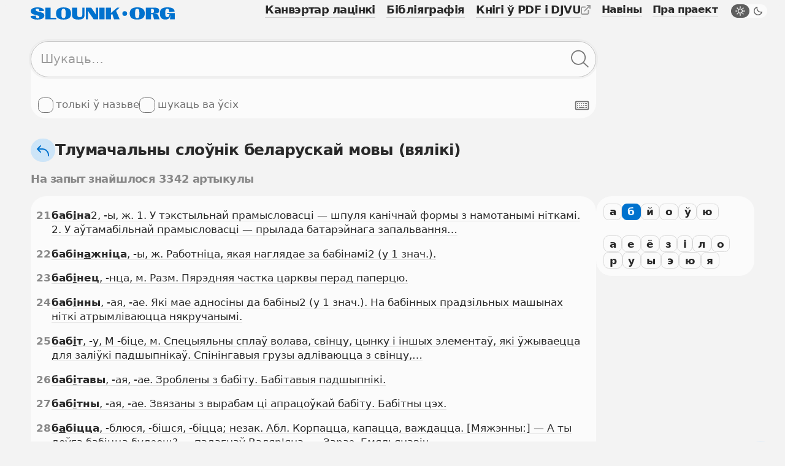

--- FILE ---
content_type: text/html; charset=UTF-8
request_url: https://slounik.org/tsbm/l2/2
body_size: 13083
content:
<!doctype html>
<html class="no-js" lang="be" data-theme="light">
  <head>
    <meta charset="utf-8">
          <title>Тлумачальны слоўнік беларускай мовы (вялікі) &middot; Slounik.org</title>
        <meta name="keywords" content="слоўнік, slounik, энцыкляпэдыя, слоўнікі, энцыкляпэдыі, энцыклапедыя, электронная энцыклапедыя, электронная энциклопедия, словарь, словари, dictionary, encyclopedia">
          <meta name="description" content="Беларускія слоўнікі і энцыкляпэдыі, канвэртар лацінкі, бібліяграфія.">
        <meta name="robots" content="index,follow">
    <meta name="viewport" content="width=device-width, initial-scale=1">

    <link rel="icon" href="/favicon.ico" sizes="any">
    <link rel="icon" href="/icon.svg" type="image/svg+xml">
    <link rel="apple-touch-icon" href="/apple-touch-icon.png">
    <link rel="manifest" href="/site.webmanifest">
      
    <link rel="stylesheet" href="/assets/css/variables.css">
    <link rel="stylesheet" href="/assets/css/styles.css">
    <link rel="stylesheet" href="/assets/css/keyboard.css">
    <link href="https://slounik.org/news.rss" rel="alternate" type="application/rss+xml" title="RSS" />
    <link rel="search" type="application/opensearchdescription+xml" href="https://slounik.org/searchProvider.xml" title="Пошук па Slounik.org" />

    <meta property="og:locale" content="be" />
    <meta property="og:url" content="https://slounik.org/" />
    <meta property="og:type" content="website">

          <meta property="og:title" content="Тлумачальны слоўнік беларускай мовы (вялікі) &middot; Slounik.org" />
    
          <meta property="og:description" content="Беларускія слоўнікі і энцыкляпэдыі, канвэртар лацінкі, бібліяграфія" />
        
    <meta property="og:image" content="https://slounik.org/assets/img/og-image.jpg" />

    <meta name="theme-color" content="#F0F0F0">
  </head>

<body class="search-results">
  <!--[if IE]>
    <div class="ie-warning"><p>Вы выкарыстоўваеце стары браўзер. Ён можа некарэктна адлюстроўваць вэб-сайты і быць небясьпечным, таму мы яго не падтрымліваем. Калі ласка, спампуце і усталюйце адзін з наступных браўзераў: <a href="https://www.google.com/chrome" target="_blank"><strong>Google Chrome</strong></a>, <a href="https://www.mozilla.org/be/firefox/new" target="_blank"><strong>Mozilla Firefox</strong></a>, <a href="https://www.opera.com/browsers/opera" target="_blank"><strong>Opera</strong></a> альбо <a href="https://www.microsoft.com/en-us/edge" target="_blank"><strong>Microsort Edge</strong></a> каб карыстацца сайтам Slounik.org</p></div>
  <![endif]-->
  <header class="header">
  <div class="header-inner">
    <div class="header-top">
      <div class="header-brand">

                  <a href="/">
            <span class="icon">
              <svg viewBox="0 0 804 69" xml:space="preserve"><path class="st0" d="m55.1 27.2-12.2-3.1C30.6 21 27.8 18.2 27.8 14c0-4.2 3.2-6.7 9.1-6.7 7.9 0 11.4 4.5 11.5 14.7l25.9-2C74.1 6.9 61.1.2 37.8.2 15.2.2.8 7.2.8 21.7.8 33.1 9.4 38 21.4 41.1l12 3.1c12 3.1 14.9 6.1 14.9 10.7 0 4.3-3.5 6.6-8.7 6.6-7.8 0-10.9-4.9-10.7-14.9L0 48.4c.1 13.1 13.8 20.3 37.5 20.3s38.7-8.2 38.7-23c0-11.8-8.9-15.4-21.1-18.5zM111 1.6H81.9v65.7h61v-8.6H111zM183.4.2c-28.3 0-42 11.2-42 34.4v.2c0 22.9 13.7 33.9 42 33.9s42-11 42-33.9v-.2c0-23.2-13.7-34.4-42-34.4zm11.7 42.6c0 12.4-3.4 18-11.7 18-8.3 0-11.7-5.5-11.7-18V26.4c0-12.7 3.4-18.4 11.7-18.4 8.3 0 11.7 5.7 11.7 18.4v16.4zM288 42.4c0 9-4.2 12.7-13.9 12.7-9.8 0-14.1-3.7-14.1-12.7V1.6h-29.1v41.5c0 18.1 10.8 25.6 34.9 25.6 23.9 0 34.7-7.5 34.7-25.6V1.6H288v40.8zM363.8 26.8c0 4.1.1 7.9.6 12.9l-.9.3c-2.3-4-4.6-7.5-6.4-10.3L338 1.6h-30.5v65.7h12.1V33.7c0-4-.1-7.9-.5-13.1l.9-.3c2.3 3.9 4.6 7.6 7.2 11.4l24.2 35.6H376V1.6h-12.1v25.2zM383.2 1.6h29.1v65.7h-29.1zM495.7 1.6h-13.3l-34.3 29.9-.9-.4c1.1-6.2 1.4-10.6 1.4-16.3V1.6h-29.1v65.7h29.1V42.5l6.3-6.1 10.4 30.9h31.3l-20.1-47.5 19.2-18.2zM594.5 0c-28.3 0-42 11.2-42 34.4v.2c0 22.9 13.7 33.9 42 33.9s42-11 42-33.9v-.2c0-23.2-13.7-34.4-42-34.4zm11.6 42.7c0 12.4-3.4 18-11.7 18-8.3 0-11.7-5.5-11.7-18V26.3c0-12.7 3.4-18.4 11.7-18.4 8.3 0 11.7 5.7 11.7 18.4v16.4zM714.6 54.7l-2-7.2c-2-7.2-5.1-10.3-22.2-10.7v-1c19.3-1.1 26.7-5.6 26.7-16.2v-.2c0-12.7-8.4-18-29.1-18h-45.8v65.7h29.1V38.5h4.7c5 0 6.4 1.9 7.9 9.5l1.5 7.6c1.5 7.6 2.2 9.6 3.2 11.4h30.9l.2-1.4c-2.2-1.5-3.1-3.7-5.1-10.9zm-27-32.1c0 6.7-2.8 9.1-9 9.1h-7.4V8.8h7.4c6.2 0 9 2.6 9 9.6v4.2zM761 32.2v6.1h13.7c-1.1 11.7-4.8 16.8-12 16.8-8 0-12-6.1-12-18.3v-8.2c0-14.5 3.9-21 11.8-21 6.8 0 10.2 5.4 10.7 18.4v1.1l30-3.5C801.9 7.3 789.2 0 762.7 0c-29.3 0-42 10.4-42 33.9v.2c0 23.2 10.9 34.4 30.4 34.4 13.8 0 23.7-4 27.5-22.2l1.3.3c-1.7 10.7-2.3 16-2.1 20.4H804V32.2h-43z"/><circle class="st0" cx="524.8" cy="34.8" r="13.2"/></svg>
            </span>
          </a>
                
      </div>
      <button class="header-trigger jsHeaderMenuTrigger" aria-label="Адчыніць галоўнае меню">
        <div class="header-trigger-icon">
          <div></div>
          <div></div>
          <div></div>
        </div>
      </button>
    </div>
    <div class="header-menu">
      <nav class="mainmenu">
        <ul class="list-unstyled">
          <li>
            <a href="/lat" class="">
              <span>Канвэртар лацінкі</span>
            </a>
          </li>
          <li>
            <a href="/biblio" class="">
              <span>Бібліяграфія</span>
            </a>
          </li>
          <li>
            <a class="external" href="https://knihi.com/slouniki.html" target="_blank">
              <span>Кнігі ў PDF і DJVU</span>
              <span class="icon icon-16">
                <svg viewBox="0 0 16 16" xml:space="preserve"><path id="box" d="M10.6 16H2.8c-.7 0-1.4-.3-1.9-.8-.6-.5-.9-1.2-.9-2V5.4c0-.8.3-1.4.8-2s1.2-.8 2-.8h4.4c.6 0 1 .4 1 1s-.4 1-1 1H2.8c-.2 0-.4.1-.5.2s-.3.4-.3.6v7.9c0 .2.1.4.2.5.2.1.3.2.6.2h7.9c.2 0 .4-.1.5-.2s.2-.3.2-.5V8.9c0-.6.4-1 1-1s1 .4 1 1v4.4c0 .7-.3 1.4-.8 1.9s-1.3.8-2 .8z"/><path id="arrow" d="M15.9.6c-.1-.2-.3-.4-.5-.5-.1-.1-.3-.1-.4-.1h-4.4c-.6 0-1 .4-1 1s.4 1 1 1h2l-7 7c-.4.4-.4 1 0 1.4.2.2.5.3.7.3s.5-.1.7-.3l7-7v2c0 .6.4 1 1 1s1-.4 1-1V1c0-.1 0-.3-.1-.4z"/></svg>
              </span>
            </a>
          </li>
        </ul>
      </nav>
      <nav class="submenu">
        <ul class="list-unstyled">
          <li>
            <a href="/naviny" class="">
              <span>Навіны</span>
            </a>
          </li>
          <li>
            <a href="/about" class="">
              <span>Пра праект</span>
            </a>
          </li>
        </ul>
        <label class="theme-switcher" for="themeSwitcherTrigger">
          <input type="checkbox" id="themeSwitcherTrigger" />
          <div class="theme-switcher-inner">
            <div class="icons">
              <div class="day">
                <span class="icon icon-16">
                  <svg viewBox="0 0 16 16" xml:space="preserve"><path d="M3.1 8c0-.4-.3-.8-.8-.8H1c-.4 0-.8.4-.8.8s.4.8.8.8h1.4c.4 0 .7-.4.7-.8zM3.5 4.6c.2.1.3.2.5.2s.4-.1.5-.2c.2-.2.3-.4.3-.6s-.1-.3-.2-.5l-1-1c-.3-.3-.8-.3-1.1 0-.1.2-.2.4-.2.6s.1.4.2.5l1 1zM12 4.8c.2 0 .4-.1.5-.2l1-1c.1-.1.2-.3.2-.5s-.1-.4-.2-.5c-.3-.3-.8-.3-1.1 0l-1 1c-.1.1-.2.3-.2.5s.1.4.2.5.4.2.6.2zM8 3.1c.4 0 .8-.3.8-.8V1c0-.4-.3-.8-.8-.8s-.8.4-.8.8v1.4c0 .4.4.7.8.7zM11 5c-.8-.8-1.9-1.2-3-1.2S5.8 4.2 5 5c-.8.8-1.2 1.9-1.2 3s.4 2.2 1.2 3c.8.8 1.9 1.2 3 1.2s2.2-.4 3-1.2 1.2-1.9 1.2-3-.4-2.2-1.2-3zM9.9 9.9c-1 1-2.8 1-3.9 0-.5-.5-.8-1.2-.8-1.9s.3-1.4.8-1.9c.6-.6 1.3-.9 2-.9s1.4.3 1.9.8.8 1.2.8 1.9-.2 1.5-.8 2zM15 7.2h-1.4c-.4 0-.8.3-.8.8s.3.8.8.8H15c.4 0 .8-.3.8-.8s-.4-.8-.8-.8zM3.5 11.4l-1 1c-.1.1-.2.3-.2.5s.1.4.2.5.3.2.5.2.4-.1.5-.2l1-1c.1-.1.2-.3.2-.5s-.1-.4-.2-.5c-.2-.3-.7-.3-1 0zM12.5 11.4c-.3-.3-.8-.3-1.1 0-.1.1-.2.3-.2.5s.1.4.2.5l1 1c.1.1.3.2.5.2s.4-.1.5-.2.2-.3.2-.5-.1-.4-.2-.5l-.9-1zM8 12.8c-.4 0-.8.3-.8.8V15c0 .4.3.8.8.8s.8-.3.8-.8v-1.4c0-.4-.4-.8-.8-.8z"/></svg>
                </span>
              </div>
              <div class="night">
                <span class="icon icon-16">
                  <svg viewBox="0 0 16 16"><path d="M14.106 8.854a5.755 5.755 0 0 1-1.478.192 5.643 5.643 0 0 1-4.016-1.66 5.706 5.706 0 0 1-1.468-5.492.71.71 0 0 0-.871-.87A7.124 7.124 0 0 0 3.08 2.86c-2.773 2.772-2.773 7.284 0 10.057A7.068 7.068 0 0 0 8.11 15a7.066 7.066 0 0 0 5.029-2.083 7.114 7.114 0 0 0 1.837-3.193.711.711 0 0 0-.87-.87Zm-1.972 3.058a5.654 5.654 0 0 1-4.023 1.666 5.66 5.66 0 0 1-4.025-1.667 5.695 5.695 0 0 1 0-8.045 5.636 5.636 0 0 1 1.465-1.054 7.127 7.127 0 0 0 2.056 5.58 7.094 7.094 0 0 0 5.582 2.056 5.713 5.713 0 0 1-1.055 1.464Z"/></svg>
                </span>
              </div>
            </div>
            <div class="caption">
              <span class="day">Начны рэжым</span>
              <span class="night">Дзённы рэжым</span>
            </div>
          </div>
        </label>
      </nav>
    </div>
  </div>
  </header>
<main role="main" id="top">
<section>
  <div class="search-form">
    <form name="search" method="GET" action="/search">
      <input type="hidden" value="tsbm" name="dict" id="findFormDict">
      <div class="search-form-input">
        <input 
          type="text" 
          name="search" 
          class="form-element searchFormInput" 
          placeholder="Шукаць…" 
          value="">
        <div class="search-form-input-actions">
          <button class="button-icon clearFormItemTrigger hide" type="button" aria-label="Ачысціць форму пошуку">
            <span class="icon icon-16">
              <svg viewBox="0 0 16 16"><path d="m9.159 8 5.612-5.612a.848.848 0 0 0 0-1.16.848.848 0 0 0-1.159 0L8 6.842 2.388 1.229a.848.848 0 0 0-1.16 0 .848.848 0 0 0 0 1.159L6.842 8l-5.612 5.612a.848.848 0 0 0 0 1.16.848.848 0 0 0 1.159 0L8 9.158l5.612 5.612a.848.848 0 0 0 1.16 0 .848.848 0 0 0 0-1.159L9.158 8Z"></path></svg>
            </span>
          </button>
          <button class="button-icon searchFormTrigger" type="submit" aria-label="Шукаць ў слоўніках">
            <span class="icon icon-30">
              <svg viewBox="0 0 31 30"><path fill-rule="evenodd" clip-rule="evenodd" d="M20.611 22.011A12.45 12.45 0 0 1 12.5 25C5.596 25 0 19.404 0 12.5S5.596 0 12.5 0 25 5.596 25 12.5a12.45 12.45 0 0 1-2.989 8.111c.027.02.053.043.079.066l7.254 6.673a1 1 0 1 1-1.355 1.472l-7.253-6.673a1.007 1.007 0 0 1-.125-.138ZM23 12.5C23 18.299 18.299 23 12.5 23S2 18.299 2 12.5 6.701 2 12.5 2 23 6.701 23 12.5Z"></path></svg>
            </span>
          </button>
        </div>
      </div>
      <div class="search-form-subactions">
        <div>
          <label class="form-control" for="un">
            <input type="checkbox" name="un" id="un" value="1" >
            <span class="drawer"></span>
            <span class="caption">толькі ў назьве</span>
          </label>
                    <label class="form-control" for="nameSearchAll">
            <input type="checkbox" name="allDict" value="1" id="nameSearchAll">
            <span class="drawer"></span>
            <span class="caption">шукаць ва ўсіх</span>
          </label>
                  </div>
        <div>
          <button type="button" class="keyboard-trigger virtualKeyboardTrigger" aria-label="Паказаць экранную клявіятуру">
            <span class="icon icon-24">
              <svg viewBox="0 0 30 30" xml:space="preserve"><path d="M27 24H3c-.5 0-1-.2-1.4-.6-.4-.4-.6-.9-.6-1.4V8c0-.5.2-1 .6-1.4C2 6.2 2.5 6 3 6h24c.5 0 1 .2 1.4.6.4.4.6.9.6 1.4v14c0 .5-.2 1-.6 1.4-.4.4-.9.6-1.4.6zM3 8v14h24V8H3z"></path><path d="M9 18h11v2H9v-2zM5 10h2v2H5v-2zM9 10h2v2H9v-2zM13 10h2v2h-2v-2zM17 10h2v2h-2v-2zM5 18h2v2H5v-2zM5 14h2v2H5v-2zM9 14h2v2H9v-2zM13 14h2v2h-2v-2zM21 10h4v2h-4v-2zM21 14h4v2h-4v-2zM17 14h2v2h-2v-2zM22 18h3v2h-3v-2z"></path></svg>
            </span>
          </button>
        </div>
      </div>
    </form>
  </div>
</section>
    <div class="facets">
      <div class="facets-top">
        <div class="facets-top-title">
          <h1>
            <a href="/tsbm/" class="facets-top-title-link" href="slounik.html">
              <span class="button-round">
                <span class="icon icon-24">
                  <svg viewBox="0 0 24 24" xml:space="preserve"><path d="M11 8H5.4l3.3-3.3c.4-.4.4-1 0-1.4s-1-.4-1.4 0l-5 5c-.1.1-.2.2-.2.3-.1.3-.1.5 0 .8.1.1.1.2.2.3l5 5c.2.2.4.3.7.3s.5-.1.7-.3c.4-.4.4-1 0-1.4L5.4 10H11c5 0 9 4 9 9v1c0 .6.4 1 1 1s1-.4 1-1v-1c0-6.1-4.9-11-11-11z"></path></svg>
                </span>
              </span>
              <span>Тлумачальны слоўнік беларускай мовы (вялікі)</span>
            </a>
          </h1>
        </div>
      </div>
    </div>

    <div class="facets">
      <div class="facets-top">
        <h1 class="facets-title muted">На запыт знайшлося 3342 артыкулы</h1>
      </div>
    </div>

<section class="slounik-layout">
      <div class="slounik-layout-letters">
      <div class="bar">
        <div class="bar-letters">
          <div class="bar-letters-container">
            <a class="bar-trigger" href="/tsbm/l1"><span>а</span></a><a class="bar-trigger active" href="/tsbm/l2"><span>б</span></a><a class="bar-trigger" href="/tsbm/l11"><span>й</span></a><a class="bar-trigger" href="/tsbm/l16"><span>о</span></a><a class="bar-trigger" href="/tsbm/l22"><span>ў</span></a><a class="bar-trigger" href="/tsbm/l31"><span>ю</span></a>          </div>
                      <div class="bar-letters-container">
              <a class="bar-trigger" href="/tsbm/l2_1"><span>а</span></a><a class="bar-trigger" href="/tsbm/l2_6"><span>е</span></a><a class="bar-trigger" href="/tsbm/l2_7"><span>ё</span></a><a class="bar-trigger" href="/tsbm/l2_9"><span>з</span></a><a class="bar-trigger" href="/tsbm/l2_10"><span>і</span></a><a class="bar-trigger" href="/tsbm/l2_13"><span>л</span></a><a class="bar-trigger" href="/tsbm/l2_16"><span>о</span></a><a class="bar-trigger" href="/tsbm/l2_18"><span>р</span></a><a class="bar-trigger" href="/tsbm/l2_21"><span>у</span></a><a class="bar-trigger" href="/tsbm/l2_28"><span>ы</span></a><a class="bar-trigger" href="/tsbm/l2_30"><span>э</span></a><a class="bar-trigger" href="/tsbm/l2_31"><span>ю</span></a><a class="bar-trigger" href="/tsbm/l2_32"><span>я</span></a>            </div>
                  </div>
      </div>
    </div>
  

  <section class="layout-2col">
    <div class="data-card content-card">
      <article>
        <ol class="results-list">
                        <li id="res1">
                <a class="results-list-number" href="https://slounik.org/905926.html" data-clipboard-text="https://slounik.org/905926.html">21</a>
                <div>
                  <a class='link-dark' href='/905926.html'><span><b>баб<u>і</u>на</b></span></a><a class='link-dark' href='/905926.html'>2, -ы, ж.  1. У тэкстыльнай прамысловасці — шпуля канічнай формы з намотанымі ніткамі.  2. У аўтамабільнай прамысловасці — прылада батарэйнага запальвання…</a>                                                      <!--br-->
                                  </div>
              </li>
                            <li id="res1">
                <a class="results-list-number" href="https://slounik.org/905927.html" data-clipboard-text="https://slounik.org/905927.html">22</a>
                <div>
                  <a class='link-dark' href='/905927.html'><span><b>бабін<u>а</u>жніца</b></span></a><a class='link-dark' href='/905927.html'>, -ы, ж. Работніца, якая наглядае за бабінамі2 (у 1 знач.). </a>                                                      <!--br-->
                                  </div>
              </li>
                            <li id="res1">
                <a class="results-list-number" href="https://slounik.org/905928.html" data-clipboard-text="https://slounik.org/905928.html">23</a>
                <div>
                  <a class='link-dark' href='/905928.html'><span><b>баб<u>і</u>нец</b></span></a><a class='link-dark' href='/905928.html'>, -нца, м. Разм. Пярэдняя частка царквы перад паперцю. </a>                                                      <!--br-->
                                  </div>
              </li>
                            <li id="res1">
                <a class="results-list-number" href="https://slounik.org/905929.html" data-clipboard-text="https://slounik.org/905929.html">24</a>
                <div>
                  <a class='link-dark' href='/905929.html'><span><b>баб<u>і</u>нны</b></span></a><a class='link-dark' href='/905929.html'>, -ая, -ае. Які мае адносіны да бабіны2 (у 1 знач.). На бабінных прадзільных машынах ніткі атрымліваюцца някручанымі. </a>                                                      <!--br-->
                                  </div>
              </li>
                            <li id="res1">
                <a class="results-list-number" href="https://slounik.org/905930.html" data-clipboard-text="https://slounik.org/905930.html">25</a>
                <div>
                  <a class='link-dark' href='/905930.html'><span><b>баб<u>і</u>т</b></span></a><a class='link-dark' href='/905930.html'>, -у, М -біце, м. Спецыяльны сплаў волава, свінцу, цынку і іншых элементаў, які ўжываецца для заліўкі падшыпнікаў. Спінінгавыя грузы адліваюцца з свінцу,…</a>                                                      <!--br-->
                                  </div>
              </li>
                            <li id="res1">
                <a class="results-list-number" href="https://slounik.org/905931.html" data-clipboard-text="https://slounik.org/905931.html">26</a>
                <div>
                  <a class='link-dark' href='/905931.html'><span><b>баб<u>і</u>тавы</b></span></a><a class='link-dark' href='/905931.html'>, -ая, -ае. Зроблены з бабіту. Бабітавыя падшыпнікі. </a>                                                      <!--br-->
                                  </div>
              </li>
                            <li id="res1">
                <a class="results-list-number" href="https://slounik.org/905932.html" data-clipboard-text="https://slounik.org/905932.html">27</a>
                <div>
                  <a class='link-dark' href='/905932.html'><span><b>баб<u>і</u>тны</b></span></a><a class='link-dark' href='/905932.html'>, -ая, -ае. Звязаны з вырабам ці апрацоўкай бабіту. Бабітны цэх. </a>                                                      <!--br-->
                                  </div>
              </li>
                            <li id="res1">
                <a class="results-list-number" href="https://slounik.org/908973.html" data-clipboard-text="https://slounik.org/908973.html">28</a>
                <div>
                  <a class='link-dark' href='/908973.html'><span><b>б<u>а</u>біцца</b></span></a><a class='link-dark' href='/908973.html'>, -блюся, -бішся, -біцца; незак. Абл. Корпацца, капацца, важдацца. [Мяжэнны:] — А ты доўга бабіцца будзеш? — падагнаў Валяр'яна. — Зараз, Емяльянавіч,…</a>                                                      <!--br-->
                                  </div>
              </li>
                            <li id="res1">
                <a class="results-list-number" href="https://slounik.org/905933.html" data-clipboard-text="https://slounik.org/905933.html">29</a>
                <div>
                  <a class='link-dark' href='/905933.html'><span><b>б<u>а</u>біць</b></span></a><a class='link-dark' href='/905933.html'>, -блю, -біш, -біць; незак., каго і без дап. Разм. уст. Прымаць дзяцей у час родаў. Першая пазнала Ціхаміра баба Параска, якая некалі бабіла яго і да якой…</a>                                                      <!--br-->
                                  </div>
              </li>
                            <li id="res1">
                <a class="results-list-number" href="https://slounik.org/905934.html" data-clipboard-text="https://slounik.org/905934.html">30</a>
                <div>
                  <a class='link-dark' href='/905934.html'><span><b>б<u>а</u>бка</b></span></a><a class='link-dark' href='/905934.html'>1, -і, ДМ -бцы; Р мн. -бак; ж.  1. Тое, што і баба1 (у 1 знач.). [Марыя Хведараўна:] — Я ўжо хутка бабкай стану, вунь дачка піша — унука мне скора народзіць...…</a>                                                      <!--br-->
                                  </div>
              </li>
                            <li id="res1">
                <a class="results-list-number" href="https://slounik.org/905935.html" data-clipboard-text="https://slounik.org/905935.html">31</a>
                <div>
                  <a class='link-dark' href='/905935.html'><span><b>б<u>а</u>бка</b></span></a><a class='link-dark' href='/905935.html'>2, -і, ДМ -бцы; Р мн. -бак; ж.  1. Надкапытны сустаў у жывёлы, а таксама косць гэтага сустава.  2. Сталёвае кавадлачка для кляпання касы. На грудку, забіўшы…</a>                                                      <!--br-->
                                  </div>
              </li>
                            <li id="res1">
                <a class="results-list-number" href="https://slounik.org/905936.html" data-clipboard-text="https://slounik.org/905936.html">32</a>
                <div>
                  <a class='link-dark' href='/905936.html'><span><b>бабк<u>і</u></b></span></a><a class='link-dark' href='/905936.html'>, -оў; адз. няма. Плады лаўровага дрэва, з якіх вырабляецца алей і іншыя рэчывы. </a>                                                      <!--br-->
                                  </div>
              </li>
                            <li id="res1">
                <a class="results-list-number" href="https://slounik.org/905937.html" data-clipboard-text="https://slounik.org/905937.html">33</a>
                <div>
                  <a class='link-dark' href='/905937.html'><span><b>бабк<u>о</u>вы</b></span></a><a class='link-dark' href='/905937.html'>, -ая, -ае.  1. Прыгатаваны, атрыманы з бабкоў. Бабковы алей.  2. у знач. наз. бабковыя, -ых. Сямейства раслін, да якога адносіцца бабок і пад. </a>                                                      <!--br-->
                                  </div>
              </li>
                            <li id="res1">
                <a class="results-list-number" href="https://slounik.org/905938.html" data-clipboard-text="https://slounik.org/905938.html">34</a>
                <div>
                  <a class='link-dark' href='/905938.html'><span><b>б<u>а</u>бнік</b></span></a><a class='link-dark' href='/905938.html'>, -а, м. Разм. зневаж. Той, хто вельмі захапляецца жанчынамі. [Лена:] — Твой Віктар проста п'яніца і бабнік! Ваданосаў. </a>                                                      <!--br-->
                                  </div>
              </li>
                            <li id="res1">
                <a class="results-list-number" href="https://slounik.org/908974.html" data-clipboard-text="https://slounik.org/908974.html">35</a>
                <div>
                  <a class='link-dark' href='/908974.html'><span><b>баб<u>о</u>вішча</b></span></a><a class='link-dark' href='/908974.html'>, -а, н. Участак поля, на якім рос боб. </a>                                                      <!--br-->
                                  </div>
              </li>
                            <li id="res1">
                <a class="results-list-number" href="https://slounik.org/905939.html" data-clipboard-text="https://slounik.org/905939.html">36</a>
                <div>
                  <a class='link-dark' href='/905939.html'><span><b>баб<u>о</u>вы</b></span></a><a class='link-dark' href='/905939.html'>, -ая, -ае.  1. Які мае адносіны да бобу. Расце, сокам наліваецца бабовае каліва. Бялевіч. Пачула гэта курачка, пабегла на двор, знайшла там бабовае зерне…</a>                                                      <!--br-->
                                  </div>
              </li>
                            <li id="res1">
                <a class="results-list-number" href="https://slounik.org/905940.html" data-clipboard-text="https://slounik.org/905940.html">37</a>
                <div>
                  <a class='link-dark' href='/905940.html'><span><b>баб<u>о</u>к</b></span></a><a class='link-dark' href='/905940.html'>, -бку, м. Балотная травяністая расліна сямейства бабковых, з сакаўным трайчастым лісцем. Пасвяжэла, тхнула гнілой вадой, прэллю, горкім бабком. Пташнікаў.…</a>                                                      <!--br-->
                                  </div>
              </li>
                            <li id="res1">
                <a class="results-list-number" href="https://slounik.org/905941.html" data-clipboard-text="https://slounik.org/905941.html">38</a>
                <div>
                  <a class='link-dark' href='/905941.html'><span><b>баб<u>о</u>ўнік</b></span></a><a class='link-dark' href='/905941.html'>, -у, м.  1. Тое, што і бабок. Тут былі снітка, асот, бабоўнік, трысцё, сітнік, дуброўка, дзядоўнік, аер, гарлачыкі жоўтыя, лілея белая, ліпа, дзьмухавец,…</a>                                                      <!--br-->
                                  </div>
              </li>
                            <li id="res1">
                <a class="results-list-number" href="https://slounik.org/905942.html" data-clipboard-text="https://slounik.org/905942.html">39</a>
                <div>
                  <a class='link-dark' href='/905942.html'><span><b>бабралав<u>е</u>цкі</b></span></a><a class='link-dark' href='/905942.html'>, -ая, -ае. Які мае дачыненне да лоўлі баброў, да бабраловаў. Бабралавецкая брыгада. Бабралавецкія снасці. </a>                                                      <!--br-->
                                  </div>
              </li>
                            <li id="res1">
                <a class="results-list-number" href="https://slounik.org/905943.html" data-clipboard-text="https://slounik.org/905943.html">40</a>
                <div>
                  <a class='link-dark' href='/905943.html'><span><b>бабрал<u>о</u>ў</b></span></a><a class='link-dark' href='/905943.html'>, -лова, м. Той, хто займаецца адловам баброў. </a>                                                      <!--br-->
                                  </div>
              </li>
                      </ol>
      </article>

  <div class="bar-pagination">
    <div class="bar-pagination-container">
      <a href="/tsbm/l2/3" class="button-primary-light button-default button-fw"><span>Наступная старонка</span></a><a href="/tsbm/l2/1" class="button-gray button-default">1</a><a href="/tsbm/l2/2" class="button-gray button-default active">2</a><a href="/tsbm/l2/3" class="button-gray button-default">3</a><a href="/tsbm/l2/4" class="button-gray button-default">4</a><a href="/tsbm/l2/5" class="button-gray button-default">5</a><a href="/tsbm/l2/6" class="button-gray button-default">6</a><a href="/tsbm/l2/7" class="button-gray button-default">7</a><a href="/tsbm/l2/8" class="button-gray button-default">8</a><a href="/tsbm/l2/9" class="button-gray button-default">9</a><a href="/tsbm/l2/10" class="button-gray button-default">10</a>    </div>
  </div>

    </div>
    
    
  
    
  </section>

</section>


<section class="suggest-action">
  <a class="button-gray button-small" href="/paviedamic">
    <span class="icon icon-30">
      <svg viewBox="0 0 30 30" xml:space="preserve"><path d="M6.1 25c-.4 0-.8-.1-1.2-.3-.6-.4-.9-1-.9-1.7v-.5l1.5-4.8c.2-.5.7-.8 1.3-.7.5.2.8.7.7 1.3L6 23h.1l16.6-8L6.1 7H6l1.8 7h5.1c.6 0 1 .4 1 1s-.4 1-1 1H7c-.5 0-.9-.3-1-.8L4 7.3V7c0-.7.3-1.3.9-1.6.6-.4 1.3-.5 2-.2l18.5 8.9c.3.2.6.5.6.9s-.2.7-.6.9L6.9 24.8c-.3.1-.6.2-.8.2z"></path></svg>
    </span>
    <div>
      <p>Паведаміць пра недакладнасьць</p>
    </div>
  </a>
</section>
  </main>
      <footer>
      <div class="footer-top">
        <ul class="footer-socials list-inline">
          <li>
            <a target="_blank" rel="noreferrer" href="https://www.facebook.com/slounik" name="Facebook">
              <span class="icon icon-24">
                <svg viewBox="0 0 30 30"><path fill-rule="evenodd" clip-rule="evenodd" d="M0 15.0838C0 22.5413 5.41625 28.7425 12.5 30V19.1663H8.75V15H12.5V11.6663C12.5 7.91625 14.9162 5.83375 18.3337 5.83375C19.4162 5.83375 20.5838 6 21.6663 6.16625V10H19.75C17.9163 10 17.5 10.9162 17.5 12.0837V15H21.5L20.8337 19.1663H17.5V30C24.5837 28.7425 30 22.5425 30 15.0838C30 6.7875 23.25 0 15 0C6.75 0 0 6.7875 0 15.0838Z"/></svg>
              </span>
            </a>
          </li>
                              <li>
            <a href="mailto:adm2@slounik.org">
              <span class="icon icon-24">
                <svg viewBox="0 0 30 30"><path d="M23 1.8H7C3.6 1.8.8 4.6.8 8v14c0 3.4 2.8 6.2 6.2 6.2h16c3.4 0 6.2-2.8 6.2-6.2V8c0-3.4-2.8-6.2-6.2-6.2zM7 4.2h16c1.8 0 3.2 1.2 3.6 2.9l-10.7 6.6c-.6.3-1.3.3-1.8 0L3.4 7.1C3.8 5.5 5.2 4.2 7 4.2zm16 21.6H7c-2.1 0-3.8-1.7-3.8-3.8V10l9.5 5.9c.7.4 1.5.6 2.2.6.8 0 1.5-.2 2.2-.6l9.5-5.9v12c.2 2.1-1.5 3.8-3.6 3.8z"/></svg>
              </span>
              <span>adm2<span>&#x0040;</span>slounik.org</span>
            </a>
          </li>
        </ul>
        <ul class="footer-menu">
          <li>
            <a href="/spasylki"><span>Спасылкі</span></a>
          </li>
        </ul>
    </div>
    <div class="footer-bottom">
      <div>
        <a 
          class="button-gray button-small" 
          id="pwaPrompt" 
          href="javascript:pwaInstall()"
          style="display: none;">
          <span class="icon icon-24">
            <svg viewBox="0 0 24 24" xml:space="preserve"><path d="m13.9 19.2-.9.7V13c0-.6-.4-1-1-1s-1 .4-1 1v6.9l-.9-.7c-.4-.3-1.1-.3-1.4.2-.1.2-.2.4-.2.6 0 .3.1.6.4.8l2.5 2c.1.1.1.1.2.1s.1 0 .2.1h.5c.1 0 .1 0 .2-.1.1 0 .1-.1.2-.1l2.5-2c.2-.2.4-.5.4-.8 0-.2-.1-.4-.2-.6-.5-.5-1.1-.5-1.5-.2z"></path><path d="M23 11.3c-.1-.8-.4-1.6-.8-2.4-.4-.7-1-1.3-1.7-1.8s-1.5-.8-2.3-1C17.6 6 17 6 16.5 6 16 4.8 15.1 3.7 14 3c-1.4-.9-3-1.2-4.7-.9-1.6.3-3 1.2-4 2.5C4.5 5.7 4 7 4 8.4c-.9.4-1.6 1-2.1 1.7-.7 1-1 2.2-.8 3.4.1 1.2.7 2.3 1.6 3.1.9.9 2.1 1.4 3.3 1.4h1c.6 0 1-.4 1-1s-.4-1-1-1H6c-.7 0-1.4-.3-2-.8-.5-.5-.9-1.2-1-1.9-.1-.7.1-1.5.5-2.1.2-.3.5-.6.8-.8.1.2.2.4.3.5.2.3.5.5.8.5.2 0 .4 0 .5-.2.5-.3.6-.9.3-1.4 0-.1-.1-.6-.2-.8-.1-1.1.2-2.3.9-3.2.7-.9 1.7-1.5 2.8-1.7 1.1-.2 2.3 0 3.2.6.7.4 1.2 1.1 1.6 1.8l-.3.1c-.5.1-.8.7-.7 1.2.1.5.7.8 1.2.7l1.3-.4c.6-.1 1.1-.1 1.7 0 .6.1 1.1.3 1.5.6.5.3.9.7 1.1 1.2.3.5.5 1 .5 1.6.1.6 0 1.1-.2 1.7-.2.5-.4 1-.8 1.5-.4.4-.8.8-1.4 1-.3.2-.8.3-1.4.3-.6 0-1 .4-1 1s.4 1 1 1c.9 0 1.7-.2 2.5-.5s1.5-.8 2-1.5c.6-.6 1-1.4 1.2-2.2.3-.8.4-1.7.3-2.5z"></path></svg>
          </span>
          <span>Усталяваць</span>
        </a>
        <ul>
          <li>
            слоўнікаў: 96 (643 740 артыкулаў)
          </li>
          <li>
            энцыкляпэдыяў: 27 (8 083 артыкулаў)
          </li>
        </ul>
      </div>
      <p class="footer-copyright">
        <small>© Slounik.org, 2003&ndash;2026</small>
      </p>
    </div>
    <a class="button-round scroll-top down smoothScroll" href="#top" title="Scroll to top">
      <span class="icon icon-30">
        <svg viewBox="0 0 30 30"><path d="M14.5 26c-.6 0-1-.4-1-1V7.3l-7.8 7.2c-.4.4-1 .3-1.4-.1-.4-.4-.3-1 .1-1.4l9.5-8.7c.1-.1.2-.1.2-.2h.1c0-.1.1-.1.2-.1h.2c.1 0 .2 0 .3.1h.1c.1 0 .2.1.2.2l9.5 8.7c.4.4.4 1 .1 1.4-.4.4-1 .4-1.4.1l-7.8-7.2V25c-.1.6-.5 1-1.1 1z"></path></svg>
      </span>
    </a>
    </footer>
    <div class="loads"></div>

    <div class="keyboard-container">
  <div class="simple-keyboard"></div>
  <button 
    class="button-round keyboardContainerCloseTrigger" 
    aria-label="Зачыніць віртуальную клявіятуру">
    <span class="icon icon-30">
      <svg viewBox="0 0 30 30" xmlns="http://www.w3.org/2000/svg"><path d="M16.6558 15L24.6732 6.98257C25.1089 6.54684 25.1089 5.76253 24.6732 5.3268C24.2375 4.89107 23.4532 4.89107 23.0174 5.3268L15 13.3442L6.98257 5.3268C6.54684 4.89107 5.76253 4.89107 5.3268 5.3268C4.89107 5.76253 4.89107 6.54684 5.3268 6.98257L13.3442 15L5.3268 23.0174C4.89107 23.4532 4.89107 24.2375 5.3268 24.6732C5.76253 25.1089 6.54684 25.1089 6.98257 24.6732L15 16.6558L23.0174 24.6732C23.4532 25.1089 24.2375 25.1089 24.6732 24.6732C25.1089 24.2375 25.1089 23.4532 24.6732 23.0174L16.6558 15Z"/></svg>
    </span>
  </button>
</div>
	<div class="pwa" style="display: none;">
	  <div class="pwa-window">
		<div class="pwa-info">
		  <div class="pwa-info-data">
			  <img src="/icon.svg" alt="Slounik PWA Icon">
			  <p class="text-lead">Усталюйце Слоўнік на вашую прыладу для больш зручнага карыстання. Гэта можна будзе зрабіць і потым, націснуўшы “Усталяваць” унізе старонкі.</p>
		  </div>
		</div>
		<div class="pwa-close">
		  <button class="button-icon pwaMessageCloseTrigger">
			<span class="icon icon-24">
			  <svg viewBox="0 0 24 24"><path d="m13.325 12 6.414-6.414c.348-.349.348-.976 0-1.325-.349-.348-.977-.348-1.325 0L12 10.675 5.586 4.261c-.349-.348-.976-.348-1.325 0-.348.349-.348.976 0 1.325L10.675 12l-6.414 6.414c-.348.348-.348.976 0 1.325.349.348.976.348 1.325 0L12 13.325l6.414 6.414c.348.348.976.348 1.325 0 .348-.349.348-.977 0-1.325L13.325 12Z"/></svg>
			</span>
		  </button>
		</div>
		<div class="pwa-install">
		  <button class="button-gray button-small" onClick="pwaInstall();">
        Усталяваць
      </button>
		</div>    
	  </div>
	</div>

    <script>
  (function(i,s,o,g,r,a,m){i['GoogleAnalyticsObject']=r;i[r]=i[r]||function(){
  (i[r].q=i[r].q||[]).push(arguments)},i[r].l=1*new Date();a=s.createElement(o),
  m=s.getElementsByTagName(o)[0];a.async=1;a.src=g;m.parentNode.insertBefore(a,m)
  })(window,document,'script','https://www.google-analytics.com/analytics.js','ga');

  ga('create', 'UA-4547174-2', 'auto');
  ga('send', 'pageview');

</script>
    <script defer src="/assets/js/external/modernizr-custom/modernizr-custom.js?v=1659615274"></script>
    <script src="/assets/js/external/jquery/jquery.min.js?v=1659615274"></script>
    <script src="/assets/js/theme.js?v=1659615274"></script>
    <script src="/assets/js/main.js?v=1659615274"></script>
    <script src="/assets/js/ie.js?v=1659615274"></script>
    <script src="/assets/js/pwa.js?v=1659615274"></script>

    <script defer src="/assets/js/external/clipboard/clipboard.min.js?v=1659615274"></script>
                <script defer src="/assets/js/search-form.js?v=1659615274"></script>
                <script defer src="/assets/js/tooltip.js?v=1659615274"></script>
                <script defer src="/assets/js/results-list.js?v=1659615274"></script>
                <script defer src="/assets/js/external/micromodal/micromodal.min.js?v=1659615274"></script>
                <script defer src="/assets/js/modal.js?v=1659615274"></script>
                <script defer src="/assets/js/external/hummingbird-treeview/hummingbird-treeview.min.js?v=1659615274"></script>
                <script defer src="/assets/js/tree.js?v=1659615274"></script>
                <script defer src="/assets/js/external/simple-keyboard/index.js?v=1659615274"></script>
                <script defer src="/assets/js/keyboard.js?v=1659615274"></script>
                <script defer src="/assets/js/slounik.js?v=1659615274"></script>
  </body>
</html>



--- FILE ---
content_type: application/x-javascript
request_url: https://slounik.org/assets/js/pwa.js?v=1659615274
body_size: 119
content:
let deferredPrompt;

window.addEventListener("beforeinstallprompt", e => {
    e.preventDefault();
    deferredPrompt = e;
    pwaShow();
    return false;
});

if ("serviceWorker" in navigator) {
    navigator.serviceWorker.register("/service-worker.js").then(res => console.log("Registration successful, scope is:", res.scope))["catch"](err => console.log("Service worker registration failed, error:", err));
}

function pwaShow() {
    if (deferredPrompt != null) {
        if (localStorage.getItem("pwa") === null) {
            var stylesheet = $("<link>", {
                rel: "stylesheet",
                href: "/assets/css/pwa.css"
            });
            stylesheet.appendTo("head");
            $(".pwaMessageCloseTrigger").on("click", function() {
                localStorage.setItem("pwa", "false");
                $(".pwa").remove();
            });
            $(".pwa").show();
        }
        $("#pwaPrompt").show();
    }
}

function pwaInstall() {
    $(".pwa").remove();
    deferredPrompt.prompt();
    deferredPrompt.userChoice.then(choiceResult => {
        if (choiceResult.outcome === "accepted") {
            console.log("User accepted the install prompt");
            gtag("event", "installation", {
                event_category: "pwaInstall",
                event_label: "allow"
            });
        } else {
            console.log("User dismissed the install prompt");
            gtag("event", "installation", {
                event_category: "pwaInstall",
                event_label: "decline"
            });
        }
    });
}

--- FILE ---
content_type: application/x-javascript
request_url: https://slounik.org/assets/js/external/micromodal/micromodal.min.js?v=1659615274
body_size: 2226
content:
!function(e, t) {
    "object" == typeof exports && "undefined" != typeof module ? module.exports = t() : "function" == typeof define && define.amd ? define(t) : (e = "undefined" != typeof globalThis ? globalThis : e || self).MicroModal = t();
}(this, function() {
    "use strict";
    function e(e, t) {
        for (var o = 0; o < t.length; o++) {
            var n = t[o];
            n.enumerable = n.enumerable || !1, n.configurable = !0, "value" in n && (n.writable = !0), 
            Object.defineProperty(e, n.key, n);
        }
    }
    function t(e) {
        return function(e) {
            if (Array.isArray(e)) return o(e);
        }(e) || function(e) {
            if ("undefined" != typeof Symbol && Symbol.iterator in Object(e)) return Array.from(e);
        }(e) || function(e, t) {
            if (!e) return;
            if ("string" == typeof e) return o(e, t);
            var n = Object.prototype.toString.call(e).slice(8, -1);
            "Object" === n && e.constructor && (n = e.constructor.name);
            if ("Map" === n || "Set" === n) return Array.from(e);
            if ("Arguments" === n || /^(?:Ui|I)nt(?:8|16|32)(?:Clamped)?Array$/.test(n)) return o(e, t);
        }(e) || function() {
            throw new TypeError("Invalid attempt to spread non-iterable instance.\nIn order to be iterable, non-array objects must have a [Symbol.iterator]() method.");
        }();
    }
    function o(e, t) {
        (null == t || t > e.length) && (t = e.length);
        for (var o = 0, n = new Array(t); o < t; o++) n[o] = e[o];
        return n;
    }
    var n, i, a, r, s, l = (n = [ "a[href]", "area[href]", 'input:not([disabled]):not([type="hidden"]):not([aria-hidden])', "select:not([disabled]):not([aria-hidden])", "textarea:not([disabled]):not([aria-hidden])", "button:not([disabled]):not([aria-hidden])", "iframe", "object", "embed", "[contenteditable]", '[tabindex]:not([tabindex^="-"])' ], 
    i = function() {
        function o(e) {
            var n = e.targetModal, i = e.triggers, a = void 0 === i ? [] : i, r = e.onShow, s = void 0 === r ? function() {} : r, l = e.onClose, c = void 0 === l ? function() {} : l, d = e.openTrigger, u = void 0 === d ? "data-micromodal-trigger" : d, f = e.closeTrigger, h = void 0 === f ? "data-micromodal-close" : f, v = e.openClass, g = void 0 === v ? "is-open" : v, m = e.disableScroll, b = void 0 !== m && m, y = e.disableFocus, p = void 0 !== y && y, w = e.awaitCloseAnimation, E = void 0 !== w && w, k = e.awaitOpenAnimation, M = void 0 !== k && k, A = e.debugMode, C = void 0 !== A && A;
            !function(e, t) {
                if (!(e instanceof t)) throw new TypeError("Cannot call a class as a function");
            }(this, o), this.modal = document.getElementById(n), this.config = {
                debugMode: C,
                disableScroll: b,
                openTrigger: u,
                closeTrigger: h,
                openClass: g,
                onShow: s,
                onClose: c,
                awaitCloseAnimation: E,
                awaitOpenAnimation: M,
                disableFocus: p
            }, a.length > 0 && this.registerTriggers.apply(this, t(a)), this.onClick = this.onClick.bind(this), 
            this.onKeydown = this.onKeydown.bind(this);
        }
        var i, a, r;
        return i = o, (a = [ {
            key: "registerTriggers",
            value: function() {
                for (var e = this, t = arguments.length, o = new Array(t), n = 0; n < t; n++) o[n] = arguments[n];
                o.filter(Boolean).forEach(function(t) {
                    t.addEventListener("click", function(t) {
                        return e.showModal(t);
                    });
                });
            }
        }, {
            key: "showModal",
            value: function() {
                var e = this, t = arguments.length > 0 && void 0 !== arguments[0] ? arguments[0] : null;
                if (this.activeElement = document.activeElement, this.modal.setAttribute("aria-hidden", "false"), 
                this.modal.classList.add(this.config.openClass), this.scrollBehaviour("disable"), 
                this.addEventListeners(), this.config.awaitOpenAnimation) {
                    var o = function t() {
                        e.modal.removeEventListener("animationend", t, !1), e.setFocusToFirstNode();
                    };
                    this.modal.addEventListener("animationend", o, !1);
                } else this.setFocusToFirstNode();
                this.config.onShow(this.modal, this.activeElement, t);
            }
        }, {
            key: "closeModal",
            value: function() {
                var e = arguments.length > 0 && void 0 !== arguments[0] ? arguments[0] : null, t = this.modal;
                if (this.modal.setAttribute("aria-hidden", "true"), this.removeEventListeners(), 
                this.scrollBehaviour("enable"), this.activeElement && this.activeElement.focus && this.activeElement.focus(), 
                this.config.onClose(this.modal, this.activeElement, e), this.config.awaitCloseAnimation) {
                    var o = this.config.openClass;
                    this.modal.addEventListener("animationend", function e() {
                        t.classList.remove(o), t.removeEventListener("animationend", e, !1);
                    }, !1);
                } else t.classList.remove(this.config.openClass);
            }
        }, {
            key: "closeModalById",
            value: function(e) {
                this.modal = document.getElementById(e), this.modal && this.closeModal();
            }
        }, {
            key: "scrollBehaviour",
            value: function(e) {
                if (this.config.disableScroll) {
                    var t = document.querySelector("body");
                    switch (e) {
                      case "enable":
                        Object.assign(t.style, {
                            overflow: ""
                        });
                        break;

                      case "disable":
                        Object.assign(t.style, {
                            overflow: "hidden"
                        });
                    }
                }
            }
        }, {
            key: "addEventListeners",
            value: function() {
                this.modal.addEventListener("touchstart", this.onClick), this.modal.addEventListener("click", this.onClick), 
                document.addEventListener("keydown", this.onKeydown);
            }
        }, {
            key: "removeEventListeners",
            value: function() {
                this.modal.removeEventListener("touchstart", this.onClick), this.modal.removeEventListener("click", this.onClick), 
                document.removeEventListener("keydown", this.onKeydown);
            }
        }, {
            key: "onClick",
            value: function(e) {
                (e.target.hasAttribute(this.config.closeTrigger) || e.target.parentNode.hasAttribute(this.config.closeTrigger)) && (e.preventDefault(), 
                e.stopPropagation(), this.closeModal(e));
            }
        }, {
            key: "onKeydown",
            value: function(e) {
                27 === e.keyCode && this.closeModal(e), 9 === e.keyCode && this.retainFocus(e);
            }
        }, {
            key: "getFocusableNodes",
            value: function() {
                var e = this.modal.querySelectorAll(n);
                return Array.apply(void 0, t(e));
            }
        }, {
            key: "setFocusToFirstNode",
            value: function() {
                var e = this;
                if (!this.config.disableFocus) {
                    var t = this.getFocusableNodes();
                    if (0 !== t.length) {
                        var o = t.filter(function(t) {
                            return !t.hasAttribute(e.config.closeTrigger);
                        });
                        o.length > 0 && o[0].focus(), 0 === o.length && t[0].focus();
                    }
                }
            }
        }, {
            key: "retainFocus",
            value: function(e) {
                var t = this.getFocusableNodes();
                if (0 !== t.length) if (t = t.filter(function(e) {
                    return null !== e.offsetParent;
                }), this.modal.contains(document.activeElement)) {
                    var o = t.indexOf(document.activeElement);
                    e.shiftKey && 0 === o && (t[t.length - 1].focus(), e.preventDefault()), 
                    !e.shiftKey && t.length > 0 && o === t.length - 1 && (t[0].focus(), 
                    e.preventDefault());
                } else t[0].focus();
            }
        } ]) && e(i.prototype, a), r && e(i, r), o;
    }(), a = null, r = function(e) {
        if (!document.getElementById(e)) return console.warn("MicroModal: ❗Seems like you have missed %c'".concat(e, "'"), "background-color: #f8f9fa;color: #50596c;font-weight: bold;", "ID somewhere in your code. Refer example below to resolve it."), 
        console.warn("%cExample:", "background-color: #f8f9fa;color: #50596c;font-weight: bold;", '<div class="modal" id="'.concat(e, '"></div>')), 
        !1;
    }, s = function(e, t) {
        if (function(e) {
            e.length <= 0 && (console.warn("MicroModal: ❗Please specify at least one %c'micromodal-trigger'", "background-color: #f8f9fa;color: #50596c;font-weight: bold;", "data attribute."), 
            console.warn("%cExample:", "background-color: #f8f9fa;color: #50596c;font-weight: bold;", '<a href="#" data-micromodal-trigger="my-modal"></a>'));
        }(e), !t) return !0;
        for (var o in t) r(o);
        return !0;
    }, {
        init: function(e) {
            var o = Object.assign({}, {
                openTrigger: "data-micromodal-trigger"
            }, e), n = t(document.querySelectorAll("[".concat(o.openTrigger, "]"))), r = function(e, t) {
                var o = [];
                return e.forEach(function(e) {
                    var n = e.attributes[t].value;
                    void 0 === o[n] && (o[n] = []), o[n].push(e);
                }), o;
            }(n, o.openTrigger);
            if (!0 !== o.debugMode || !1 !== s(n, r)) for (var l in r) {
                var c = r[l];
                o.targetModal = l, o.triggers = t(c), a = new i(o);
            }
        },
        show: function(e, t) {
            var o = t || {};
            o.targetModal = e, !0 === o.debugMode && !1 === r(e) || (a && a.removeEventListeners(), 
            (a = new i(o)).showModal());
        },
        close: function(e) {
            e ? a.closeModalById(e) : a.closeModal();
        }
    });
    return "undefined" != typeof window && (window.MicroModal = l), l;
});